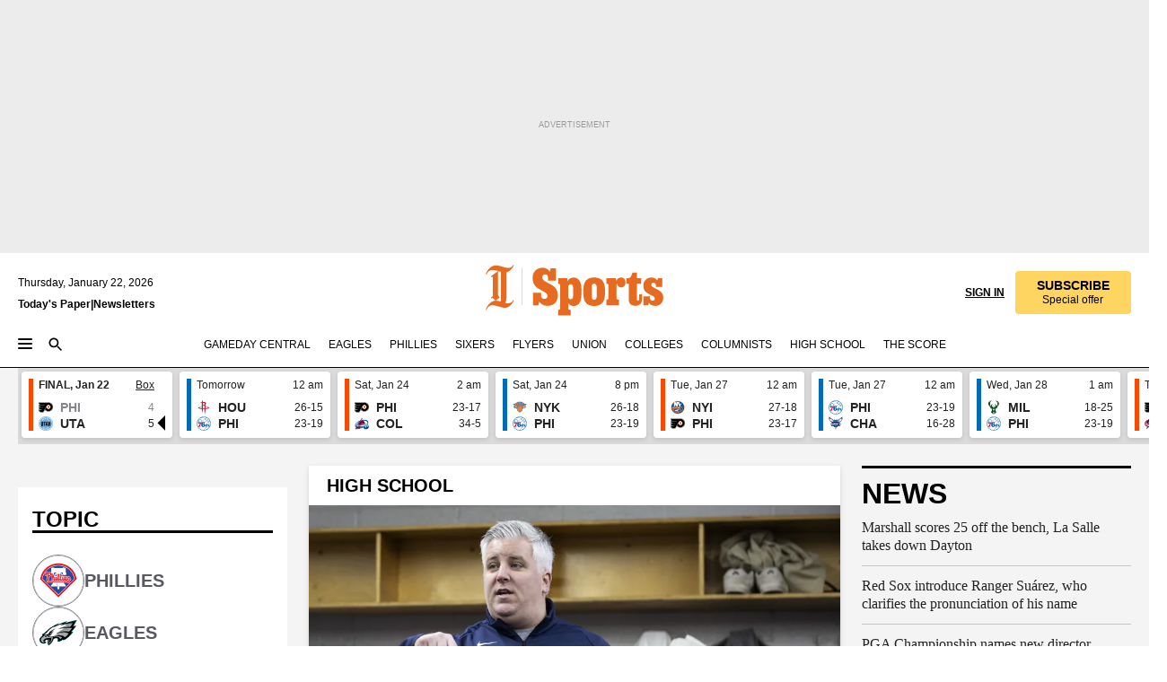

--- FILE ---
content_type: image/svg+xml
request_url: https://media.inquirer.com/assets/svg-56x56-outlined_Logo-.svg
body_size: 2795
content:
<?xml version="1.0" encoding="UTF-8"?>
<svg id="photo" xmlns="http://www.w3.org/2000/svg" viewBox="0 0 56 56">
  <defs>
    <style>
      .cls-1 {
        fill: #84858b;
      }

      .cls-1, .cls-2, .cls-3, .cls-4, .cls-5 {
        stroke-width: 0px;
      }

      .cls-2 {
        fill: #000;
      }

      .cls-3 {
        fill: #004851;
      }

      .cls-4 {
        fill: #a2aaad;
      }

      .cls-5 {
        fill: #fff;
      }
    </style>
  </defs>
  <g>
    <circle class="cls-5" cx="28" cy="28" r="28"/>
    <g>
      <path class="cls-5" d="M31.6,15.22l-2.12,2.23c3.48-1.45,11.06-3.93,11.06-3.93l-2.43,2.38c6.63-1.96,11.68-2.89,11.68-2.89,0,0-1.46,3.4-3.64,6.8.42-.05,3.18-.37,3.18-.37,0,0-2.48,4.11-5.35,7.07l1.6.4s-2.5,3.6-5.8,6.54c-4.74,4.23-7.18,3.58-7.18,3.58-3.52,2.55-6.34,1.26-6.34,1.26,0,0,1.22-3.08-.04-3.4-1.14-.29-2.86.59-3.08.95-.22.78-1.17,2.75-2.14,3.94-1.87,2.29-3.94,3.22-3.94,3.22,0,0-1.63-1.39-1.64-3.77,0,0-1.12,1.19-2.95,1.58-1.28.27-3.02.05-4.81-1.44-1.2-1-1.43-4.37-1.43-4.37,0,0,1.13-2.15,3.3-4.04-.48-.41-.78-.93-.87-1.25,5.78-2.52,5.78-4.93,10.38-7.86,4.53-2.88,7.37-4.21,12.57-6.62Z"/>
      <path class="cls-3" d="M28.78,17.26l-1.82,1.9c3.59-1.59,11.16-4.17,11.16-4.17l-2.2,2.15c7.77-2.4,12.69-3.22,12.69-3.22,0,0-1.61,3.59-3.75,6.63,1.04-.1,3.2-.35,3.2-.35,0,0-2.16,3.62-5.36,6.7.36.05,1.81.38,1.81.38,0,0-1.93,2.86-5.28,5.8-4.28,3.75-6.18,3.3-6.18,3.3,0,0,.04-.15.04-.37,0-.13-.03-.24-.03-.25-3.29,3.1-6.04,2.05-6.04,2.05,0,0,1.22-2.95-.65-3.54-1.45-.46-3.66.72-3.84,1.36-.19.69-1.11,2.61-2.02,3.73-1.58,1.95-3.33,2.84-3.33,2.84,0,0-1.59-1.22-1.04-4.81.12-.78-.03-1.09-.12-1.22-.26-.4-2.3.04-2.79,1.17-.35.8,1.67,1.48,1.67,1.48,0,0-.93,1.03-2.57,1.36-1.03.21-2.62.14-4.28-1.3-.99-.85-1.19-3.75-1.19-3.75,0,0,1.22-2.23,3.59-4.16-.47-.31-.82-.83-.91-1.03,4.79-2.06,5.44-4.98,10.85-8.23,2.52-1.52,5.17-3.01,8.39-4.45Z"/>
      <path class="cls-2" d="M41.5,27.32c.19.04.98.18,1.42.36-1.64,2.67-6.56,7.9-9.31,8.12-.03-.46-.21-.85-.42-1.12-1.03,1.88-4.18,3.04-5.48,2.74,1.59-5.81-5.14-3.6-5.66-2-1.34,4.14-4.74,6.09-4.74,6.09,0,0-1.09-1.24-.62-4.03.34-2.06-.96-1.99-.96-1.99-.52-.02-2.49.21-3.11,1.59-.5,1.11,1.25,1.88,1.25,1.88,0,0-2.53,2.02-5.46-.48-.72-.61-.99-3.21-.99-3.21,1.41-2.33,3.26-3.82,4.03-4.37-.82-.31-1.07-.74-1.07-.74,3.93-1.8,5.47-4.8,8.82-7.03,3.69-2.45,6.51-3.66,6.51-3.66l-1.07,1.34s.89-.38,1.28-.57c3.51-1.72,9.46-3.6,9.46-3.6l-1.86,1.8s3.08-1.05,6.95-1.88c2.06-.44,6.38-1.35,6.38-1.35,0,0-1.01,2.98-3.17,6,1.3-.09,2.7-.17,2.7-.17,0,0-1.51,3.03-4.91,6.28Z"/>
      <path class="cls-2" d="M25.51,23.29s-.09.03-.13.05c.04-.01.08-.03.12-.04,0,0,0,0,.01,0Z"/>
      <path class="cls-2" d="M25.36,23.34s.01,0,.02,0c0,0-.01,0-.02,0Z"/>
      <path class="cls-5" d="M29.99,30.3s-1.88-.91-4.85.06c0,0,4.09-2.42,9.27-1.39-3.36-1.13-6.38-.59-8.17,0-1.05.4-1.67.74-1.67.74,0,0,.26-.19.75-.48,1.21-.89,2.88-1.86,4.52-2.54,1.14-.47,3.42-1.08,4.35-1.13,0,0-2.38-.4-4.56.14,0,0,3.44-1.34,6.78-1.42,1.12-.03,3.68.11,3.68.11-3.69-1.1-7.51-1.31-10.13-.91-1.49.37-2.66.73-2.66.73,0,0,.21-.1.6-.27.94-.56,4.81-2.64,11.99-3.76,0,0-.92-.11-2.04-.11-1.15,0-3.41.39-3.41.39,1.64-.75,4.72-1.47,8.53-1.84,0,0-5.83-.69-12.88,1.52-.06.03-.09.04-.09.04,0,0,.74-.54,1.58-1.1.62-.41,1.51-1.05,1.51-1.05,0,0-3.62.87-8.52,3.19-1.38.66-2.11,1.05-2.11,1.05.21-.25,1.19-1.11,1.43-1.41-3.64,1.78-4.96,2.96-7.12,5.25-1.93,2.04-1.84,2.4-4.76,3.98,0,0,2.15.88,4.34-.54.38-.25.73-.59,1.07-.95.77-.9.52-1.81,1.54-2.47-.15.34-.39.77-.41,1.22.49-.68,1.47-1.57,2.55-2.22,2.75-1.64,4.58-1.92,4.58-1.92-.07.02-.14.05-.21.07-3.76,1.56-4.38,3.61-4.4,3.82-.04.46,1.36-.57,2.51-.71-1.2.43-2.24,1.45-2.74,2.63-.21.5-.28,1.07-.87,1.52-.17.15-.39.3-.68.44-.79.36-1.34.18-1.52.05-.11-.07-.18-.2-.18-.2.38.11.9.01,1.38-.29.35-.22.61-.51.75-.81,0,0,0,0,0,0,.08-.16.22-.47,0-.86-.11-.2-.33-.31-.58-.35.02-.04.15-.38.56-.87-.56.4-.92.89-1.11,1.11.27.03.49.15.62.37.25.42.02,1.03-.53,1.35-.54.33-1.19.25-1.44-.18-.03-.05-.06-.11-.07-.17-.03.02-.06.03-.09.05-.17.09-.51.23-.51.23.16.04.38.05.52.03.04.6.42,1.56,2.52,1.01-.6.59-2.04.55-2.92.09.12.09.26.18.42.29,2.63,1.64,5.67.1,6.41-.33.18-.12.36-.22.55-.31,0,0-.77.68-1.29,1.73.92-1.18,3.6-3.07,7.2-2.63Z"/>
      <path class="cls-4" d="M20.37,27.71c.1.39.78-.01.78-.01,0,0-.91.77-1.28,1.61,0,.05,0,.21-.12.45.09.02.18.03.26.03.24-.03.51-.19.51-.19,0,0,0,.5-.52.97.59-.45.66-1.02.87-1.52.5-1.18,1.54-2.21,2.74-2.63-1.15.14-2.55,1.17-2.51.71.02-.21.63-2.26,4.4-3.82-.04.01-.13.05-.14.05-3.45,1.29-5.26,3.33-4.99,4.37Z"/>
      <path class="cls-3" d="M18.93,29.29c.18.3,0,.73-.4.97-.4.24-.87.19-1.05-.11-.03-.05-.04-.1-.06-.15-.08.05-.15.1-.23.15.02.06.04.11.07.17.25.42.9.5,1.44.18.54-.32.78-.93.53-1.35-.13-.21-.36-.34-.62-.37-.06.08-.13.16-.2.25.22,0,.42.09.52.26Z"/>
      <path class="cls-2" d="M18.53,30.26c.4-.24.58-.67.4-.97-.1-.17-.3-.25-.52-.26-.15.19-.34.4-.54.6-.01.17.03.38.24.54,0,0-.24.02-.39-.09-.09-.06-.13-.14-.14-.19-.05.04-.09.07-.14.11.01.05.03.1.06.15.18.3.65.35,1.05.11Z"/>
      <path class="cls-5" d="M17.71,30.08c.15.11.39.09.39.09-.21-.16-.25-.37-.24-.54-.09.09-.19.18-.3.26.02.04.05.12.14.19Z"/>
      <path class="cls-4" d="M40.1,24.4s-2.56-.14-3.68-.11c-3.34.07-6.78,1.42-6.78,1.42,2.17-.55,4.56-.14,4.56-.14-.93.05-3.2.66-4.35,1.13-1.65.68-3.31,1.64-4.52,2.54,1.94-1.15,7.46-3.86,14.47-2.36,0,0,.46-.35,1.68-1.69,1.29-1.42,1.57-2.29,1.57-2.29,0,0-5.95-.64-10.25.02-.93.14-1.93.36-2.82.58,2.61-.4,6.44-.19,10.13.91Z"/>
      <path class="cls-4" d="M26.37,31.46c4.86-1.21,8.24.26,8.65,1.79,0,0,.02,0,.05-.02.2-.11.95-.43,2.09-1.55,1.19-1.18,1.94-2.12,2.24-2.75-4.97-2.49-10.46-.99-13.15.05,1.79-.6,4.81-1.14,8.17,0-5.18-1.03-9.27,1.39-9.27,1.39,2.97-.97,4.85-.06,4.85-.06-3.59-.44-6.27,1.45-7.2,2.63-.07.14-.14.29-.2.45.83-.78,1.72-1.42,3.77-1.93Z"/>
      <path class="cls-4" d="M42.99,18.63c-3.81.37-6.9,1.09-8.53,1.84,0,0,2.26-.39,3.41-.39,1.12,0,2.04.11,2.04.11-7.18,1.12-11.05,3.2-11.99,3.76.95-.4,3.02-1.18,5.98-1.77,2.79-.55,6.04-.69,7.34-.82,1.86-1.8,2.59-4.07,2.59-4.07,0,0-3.24.26-6.92.94-3.83.71-6.3,1.71-6.8,1.92,7.05-2.21,12.88-1.52,12.88-1.52Z"/>
      <path class="cls-4" d="M23.64,33.41s1.23-.92,3.31-.59c3.08.49,2.99,2.43,2.99,2.43,0,0,1.38-.6,2.09-1.81,0,0-.87-.83-2.44-1.11-4.1-.72-5.94,1.07-5.94,1.07Z"/>
      <path class="cls-4" d="M15.23,31.17c-.79.24-1.79.17-2.34.02-.64.44-2.93,1.42-4.39,3.89.08.84.16,1.91.51,2.5,1.4,2.22,3.86,1.4,3.86,1.4,0,0-3.73-1.65.26-4.06,1.27-.77,4.79-1.35,6.89-.67.18.07.4.22.38.26-.22,1.07-1.1,4.06-2.56,4.91-.81-1.18,1.32-3.89-.85-3.99,0,0,.54.84.31,1.96-.1.49-.44,1.81.16,3.18,0,0,3.3-1.98,4.28-6.54.13-.45.21-.83.41-1.17-4.24,1.67-6.91-1.69-6.91-1.69ZM13.95,32.62c-.3.09-.96.18-.65-.28,0,0,.4-.21.92-.49.23.19.46.32,1.08.38,0,0-1.11.32-1.36.4Z"/>
      <path class="cls-2" d="M13.3,32.34c-.31.47.35.37.65.28.25-.07,1.36-.4,1.36-.4-.62-.06-.85-.19-1.08-.38-.53.27-.92.49-.92.49Z"/>
    </g>
  </g>
  <path class="cls-1" d="M28,.5c15.16,0,27.5,12.34,27.5,27.5s-12.34,27.5-27.5,27.5S.5,43.16.5,28,12.84.5,28,.5M28,0C12.54,0,0,12.54,0,28s12.54,28,28,28,28-12.54,28-28S43.46,0,28,0h0Z"/>
</svg>